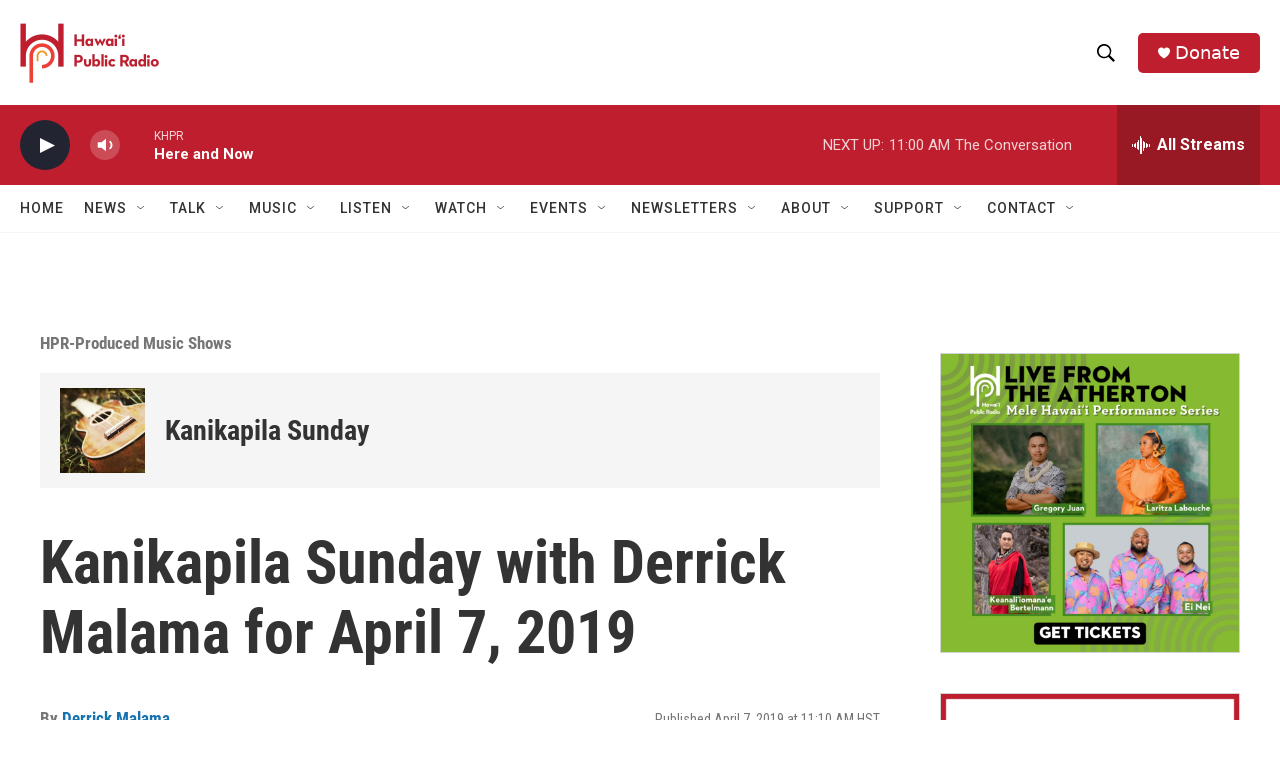

--- FILE ---
content_type: text/html; charset=utf-8
request_url: https://www.google.com/recaptcha/api2/aframe
body_size: 267
content:
<!DOCTYPE HTML><html><head><meta http-equiv="content-type" content="text/html; charset=UTF-8"></head><body><script nonce="JKI4AEHI5ELAcsV9ChVFLg">/** Anti-fraud and anti-abuse applications only. See google.com/recaptcha */ try{var clients={'sodar':'https://pagead2.googlesyndication.com/pagead/sodar?'};window.addEventListener("message",function(a){try{if(a.source===window.parent){var b=JSON.parse(a.data);var c=clients[b['id']];if(c){var d=document.createElement('img');d.src=c+b['params']+'&rc='+(localStorage.getItem("rc::a")?sessionStorage.getItem("rc::b"):"");window.document.body.appendChild(d);sessionStorage.setItem("rc::e",parseInt(sessionStorage.getItem("rc::e")||0)+1);localStorage.setItem("rc::h",'1769112712200');}}}catch(b){}});window.parent.postMessage("_grecaptcha_ready", "*");}catch(b){}</script></body></html>